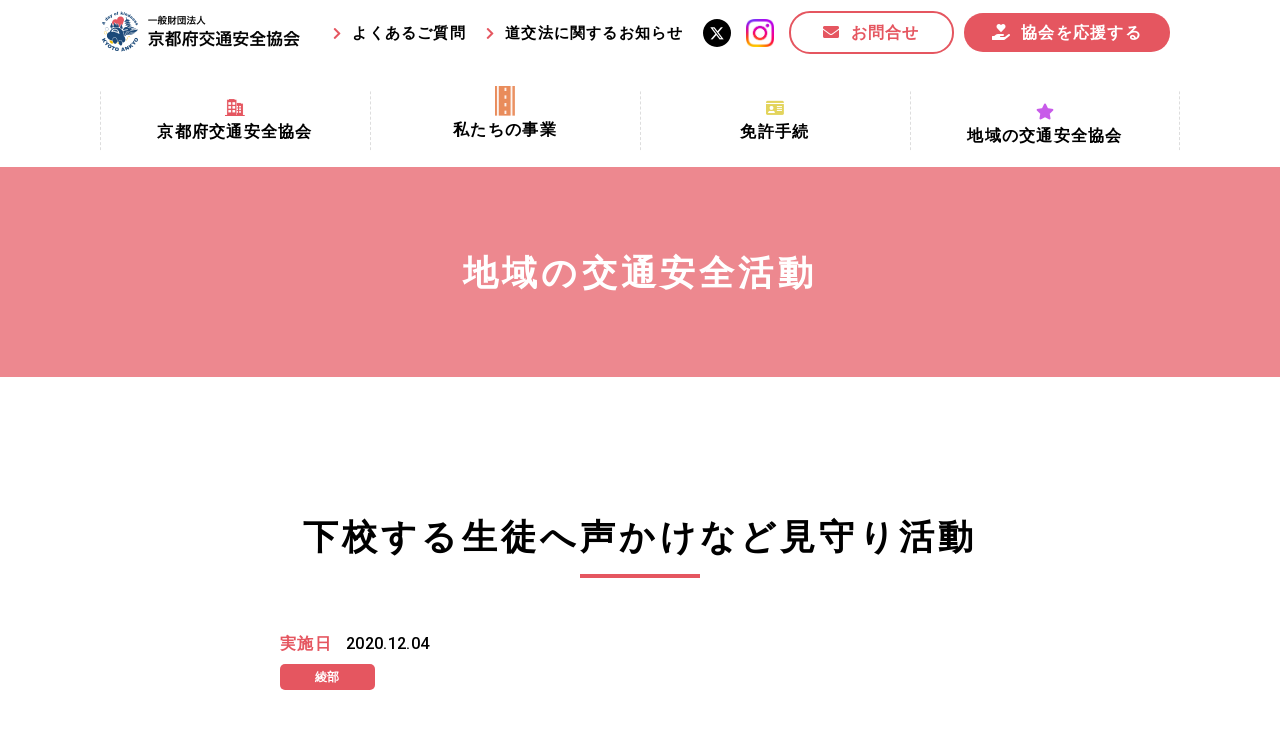

--- FILE ---
content_type: text/html; charset=utf-8
request_url: https://kyoto-ankyo.com/areanews/ayabe/20201204.html
body_size: 5233
content:
<!DOCTYPE html>
<html lang="ja">

  <head prefix="og: http://ogp.me/ns# fb: http://ogp.me/ns/fb# article: http://ogp.me/ns/article#">
    <meta charset="UTF-8">
    <title>下校する生徒へ声かけなど見守り活動</title>
    <meta name="description" content="年末の交通事故防止府民運動期間中、学校、幼稚園及びスーパー前周辺道路において、横断幕やハンドプレートを活用した街頭啓発活動により交通安全を呼びかけました。">
    <meta name="keywords" content="">
    <meta name="viewport" content="width=device-width, initial-scale=1, maximum-scale=1">
    <meta name="format-detection" content="telephone=no">
    <link rel="icon" href="/user/favicon.ico?ctime=20230105022951" type="image/x-icon" />
<link rel="shortcut icon" href="/user/favicon.ico?ctime=20230105022951" type="image/x-icon" />

    <link rel="canonical" href="https://kyoto-ankyo.com/areanews/ayabe/20201204.html">
    <!-- ↓OGP↓-->
    <meta property="og:title" content="下校する生徒へ声かけなど見守り活動" />
    <meta property="og:type" content="article" />
    <meta property="og:description" content="年末の交通事故防止府民運動期間中、学校、幼稚園及びスーパー前周辺道路において、横断幕やハンドプレートを活用した街頭啓発活動により交通安全を呼びかけました。" />
    <meta property="og:url" content="https://kyoto-ankyo.com/areanews/ayabe/20201204.html" />
    
    <meta property="og:image" content="https://kyoto-ankyo.com/user/news/367/wwv69r0zx8vnr4d7_1g565xcktdihihb.jpg" />
            <meta property="og:site_name" content="京都府交通安全協会" />
    <meta name="twitter:card" content="summary_large_image" />
    <!-- ↑OGP↑ -->
    <link rel="preconnect" href="//fonts.gstatic.com">
    <link href="//fonts.googleapis.com/css2?family=Roboto:wght@400;500;700&display=swap" rel="stylesheet">
    <link rel="stylesheet" href="/user/theme/kyoto-ankyo/media/css/import.css">
    <link rel="stylesheet" href="//use.fontawesome.com/releases/v5.13.0/css/all.css">
    
<!-- BLOCK -->
<!-- block block_ga --><!-- Global site tag (gtag.js) - Google Analytics -->
<script async="" src="https://www.googletagmanager.com/gtag/js?id=UA-192438248-51"></script>
<script>
  window.dataLayer = window.dataLayer || [];
  function gtag(){dataLayer.push(arguments);}
  gtag('js', new Date());

  gtag('config', 'UA-192438248-51');
</script>
<!-- Global site tag (gtag.js) - Google Analytics -->
<script async="" src="https://www.googletagmanager.com/gtag/js?id=G-2CC0W4C452"></script>
<script>
  window.dataLayer = window.dataLayer || [];
  function gtag(){dataLayer.push(arguments);}
  gtag('js', new Date());

  gtag('config', 'G-2CC0W4C452');
</script>
<!-- /BLOCK -->

  
</head>

  <body>
    <script src="//ajax.googleapis.com/ajax/libs/jquery/2.2.4/jquery.min.js"></script>
    <script src="//cdn.jsdelivr.net/npm/viewport-extra@1.0.3/dist/viewport-extra.min.js"></script>
    <script src="/user/theme/kyoto-ankyo/media/js/ofi.min.js"></script>
    <script src="/user/theme/kyoto-ankyo/media/js/common.js"></script>
    <!-- 追加分 -->
    <div id="fb-root"></div>
    <script async defer crossorigin="anonymous" src="https://connect.facebook.net/ja_JP/sdk.js#xfbml=1&version=v11.0"
      nonce="kuVWyZfn"></script>
    <script async src="https://platform.twitter.com/widgets.js" charset="utf-8"></script>

    <!-- Container -->
    <div class="l-container">

      
<!-- BLOCK_HEADER -->
<!-- block block_header --><header>
<div class="w1080 pr0-tb">
<div class="header-wrap mb30 mb0-tb">
<div class="left">
<h1><a href="/index.html" class="fade"><img src="/user/media/kyoto-ankyo/layout/header/logo.png" alt="一般財団法人 京都府交通安全協会" /></a></h1>
</div>
<div class="right pc top-link">
<div class="mr20 top-link">
<p class="text"><a href="/faq.html">よくあるご質問</a></p>
</div>
<div class="mr20 top-link">
<p class="text"><a href="/road/index.html">道交法に関するお知らせ</a></p>
</div>
<!--<a href="#" class="fade icon mr15"><img src="/user/media/kyoto-ankyo/layout/header/fb.png" alt="facebook" /></a>--> <a href="https://twitter.com/kyoto_ankyo" class="fade icon mr15" target="_blank" rel="noopener"><img src="/user/media/kyoto-ankyo/layout/header/x.png" alt="Twitter" /></a> <a href="https://www.instagram.com/kyoto_ankyo/" class="fade icon mr15" target="_blank" rel="noopener"><img src="/user/media/kyoto-ankyo/layout/header/instagram.jpg" alt="Instagram" /></a> <a href="/contact.html" class="button03 -header">お問合せ</a><a href="/info/news/202509ouen.html" class="button04 -header">協会を応援する</a></div>
<div class="slidemenu-btn tb"><img class="menu" src="/user/media/kyoto-ankyo/layout/header/menu.jpg" alt="MENU" /> <img class="close" src="/user/media/kyoto-ankyo/layout/header/close.jpg" alt="CLOSE" /></div>
</div>
<nav class="pc">
<ul class="header-nav">
<li class="fade-none mb10 pb5"><a href="/about.html"></a>
<div class="has-menu">
<div class="img-wrap -icon01"><img src="/user/media/kyoto-ankyo/layout/header/icon01.png" alt="" /></div>
<p class="text">京都府交通安全協会</p>
<div class="inner-menu">
<ul class="list">
<li class="item"><a class="txt" href="/about.html">京都府交通安全協会とは？</a></li>
<li class="item"><a class="txt" href="/characters.html">協会マスコットキャラクター</a></li>
<li class="item"><a class="txt" href="/about.html#link02">私たちの事業</a></li>
<li class="item"><a class="txt" href="/about.html#link03">協会所在地</a></li>
<li class="item"><a class="txt" href="/about.html#link04">情報公開</a></li>
</ul>
</div>
</div>
</li>
<li class="fade-none mb10 pb5"><a href="/other/index.html"></a>
<div class="has-menu">
<div class="img-wrap -icon06"><img src="/user/media/kyoto-ankyo/layout/header/icon06.png" alt="" /></div>
<p class="text">私たちの事業</p>
<div class="inner-menu" style="width: 380px;">
<ul class="list">
<li class="item"><a class="txt ls0" href="/other/index.html#link03">京都府交通安全活動推進センター事業</a></li>
<li class="item"><a class="txt" href="/other/index.html#link01">まちの交通安全事業</a></li>
<li class="item"><a class="txt" href="/other/index.html#link02">収益事業</a></li>
<li class="item"><a class="txt" href="/other/activity.html">交通安全協力金の活用事業</a></li>
<li class="item"><a class="txt" href="/other/jikozero.html">事故ゼロ！思いやりの京都プロジェクト</a></li>
</ul>
</div>
</div>
</li>
<li class="fade-none mb10 pb5"><a href="/license.html"></a>
<div class="has-menu">
<div class="img-wrap -icon02"><img src="/user/media/kyoto-ankyo/layout/header/icon02.png" alt="" /></div>
<p class="text">免許手続</p>
<div class="inner-menu">
<ul class="list">
<li class="item"><a class="txt" href="/license.html#link01">手続場所の対象者及び受付時間</a></li>
<li class="item"><a class="txt" href="/license.html#link02">更新できる期間</a></li>
<li class="item"><a class="txt" href="/license.html#link03">必要書類等</a></li>
<li class="item"><a class="txt" href="/license.html#link04">講習時間</a></li>
</ul>
</div>
</div>
</li>
<!-- <li class="fade-none mb10 pb5"><a href="/other/index.html"></a>
	<div class="has-menu">
	<div class="img-wrap -icon04"><img src="/user/media/kyoto-ankyo/layout/header/icon04.png" alt="" /></div>
	<p class="text">その他の活動</p>
	<div class="inner-menu">
	<ul class="list">
	<li class="item"><a class="txt" href="/other/text.html">交通安全教材の貸し出し</a></li>
	<li class="item"><a class="txt" href="/other/bulletin.html">機関誌の発行</a></li>
	<li class="item"><a class="txt" href="/other/awards.html">表彰制度</a></li>
	<li class="item"><a class="txt" href="/other/accident.html">交通事故相談</a></li>
	<li class="item"><a class="txt" href="https://www.kyoto-renshujo.jp/" target="_blank" rel="noopener">自動車練習場の運営</a></li>
	<li class="item"><a class="txt" href="/other/index.html#ts-link01">ご存知ですかTSマーク</a></li>
	</ul>
	</div>
	</div>
	</li> -->
<li class="fade-none mb10 pb5"><a href="/area.html"></a>
<div class="has-menu">
<div class="img-wrap -icon05"><img src="/user/media/kyoto-ankyo/layout/header/icon05.png" alt="" /></div>
<p class="text">地域の交通安全協会</p>
<div class="inner-menu" style="width: 330px;">
<ul class="list"><!--<li class="item"><a class="txt" href="/area.html">地域の交通安全協会</a></li>-->
<li class="item"><a class="txt" href="/area.html#link01">地域における交通安全協会の役割</a></li>
<li class="item"><a class="txt" href="/area.html#link02">地域の交通安全協会と京都府交通安全協会</a></li>
<li class="item"><a class="txt" href="/area.html#link03">協会一覧</a></li>
<li class="item"><a class="txt" href="/areanews/index.html">まちの交通安全活動</a></li>
</ul>
</div>
</div>
</li>
</ul>
</nav></div>
</header><!-- block block_slide-menu --><div class="slide-menu">
<div class="slide-menu">
<div class="slide-menu">
<ul class="slide-link mb20">
<li class="accordion-menu">
<div class="acc-ttl">
<p class="img-wrap img01"><img src="/user/media/kyoto-ankyo/layout/header/icon01.png" alt="" /></p>
<a href="/about.html">京都府交通安全協会</a></div>
<div class="slide-menu-list">
<p class="item"><a class="txt" href="/about.html">京都府交通安全協会とは？</a></p>
<p class="item"><a class="txt" href="/about.html#link01">協会マスコットキャラクター</a></p>
<p class="item"><a class="txt" href="/about.html#link02">私たちの事業</a></p>
<p class="item"><a class="txt" href="/about.html#link03">協会所在地</a></p>
<p class="item"><a class="txt" href="/about.html#link04">情報公開</a></p>
</div>
</li>
<li class="accordion-menu">
<div class="acc-ttl">
<p class="img-wrap img06 mr15"><img src="/user/media/kyoto-ankyo/layout/header/icon06.png" alt="" style="width: 17px;" /></p>
<a href="/other/index.html">私たちの事業</a></div>
<div class="slide-menu-list">
<p class="item"><a class="txt" href="/other/index.html#link03">京都府交通安全活動推進センター事業</a></p>
<p class="item"><a class="txt" href="/other/index.html#link01">まちの交通安全事業</a></p>
<p class="item"><a class="txt" href="/other/index.html#link02">収益事業</a></p>
<p class="item"><a class="txt" href="/other/activity.html">交通安全協力金の活用事業</a></p>
<p class="item"><a class="txt" href="/other/jikozero.html">事故ゼロ！思いやりの京都プロジェクト</a></p>
</div>
</li>
<li class="accordion-menu">
<div class="acc-ttl">
<p class="img-wrap img02"><img src="/user/media/kyoto-ankyo/layout/header/icon02.png" alt="" /></p>
<a href="/license.html">免許手続</a></div>
<div class="slide-menu-list">
<p class="item"><a class="txt" href="/license.html#link01">手続場所の対象者及び受付時間</a></p>
<p class="item"><a class="txt" href="/license.html#link02">更新できる期間</a></p>
<p class="item"><a class="txt" href="/license.html#link03">必要書類等</a></p>
<p class="item"><a class="txt" href="/license.html#link04">講習時間</a></p>
</div>
</li>
<li class="accordion-menu">
<div class="acc-ttl">
<p class="img-wrap img05"><img src="/user/media/kyoto-ankyo/layout/header/icon05.png" alt="" /></p>
<a href="/area.html">地域の交通安全協会</a></div>
<div class="slide-menu-list">
<p class="item"><a href="/area.html#link01">地域における交通安全協会の役割</a></p>
<p class="item"><a href="/area.html#link02">地域の交通安全協会と京都府交通安全協会</a></p>
<p class="item"><a href="/area.html#link03">協会一覧</a></p>
<p class="item"><a href="/areanews/index.html">まちの交通安全活動</a></p>
</div>
</li>
</ul>
<div class="mb30 top-link">
<p class="text mr20"><a href="/way.html">京のみち</a></p>
<p class="text mr5"><a href="/road/index.html">道交法に関するお知らせ</a></p>
<div class="top-link mt10 mb20" style="width: 100%;"><a href="https://twitter.com/kyoto_ankyo" class="fade icon mr5" target="_blank" rel="noopener"><img src="/user/media/kyoto-ankyo/layout/header/x.png" alt="Twitter" /></a> <a href="https://www.instagram.com/kyoto_ankyo/" class="fade icon" target="_blank" rel="noopener"><img src="/user/media/kyoto-ankyo/layout/header/instagram.jpg" alt="instagram" /></a></div>
<div class="mb30 center-text"><a href="https://kyoto-ankyo.com/info/news/202509ouen.html" class="button04 mb10">協会を応援する</a> <a href="/contact.html" class="button03 -header">お問合せ</a></div>
<!-- <ul class="container sub-link mb40">
        <li><a href="/faq.html">よくある質問</a></li>
        <li><a href="/privacypolicy.html">プライバシーポリシー</a></li>
        </ul> --></div>
</div>
</div>
</div><!-- block block_b7 --><div class="key-visual -sub">
<p class="key-img"><!--<img src="/user/media/kyoto-ankyo/page/areanews/key.jpg" />--></p>
<h2 class="key-txt">地域の交通安全活動</h2>
</div>
<!-- /BLOCK_HEADER -->


      <!-- Main -->
      <div class="l-main">
        <div class="news-container mb130 mb65-tb">
          <h3>下校する生徒へ声かけなど見守り活動</h3>
	  <!-- 追加分 -->
	  <p class="mb20 mb10-tb">
          <time class="time" datetime="2020.12.04">
            <span style="display:none;" class="news">投稿日</span>
            <span style="display:none;" class="areanews">実施日</span>
            <span style="display:none;" class="areaheld">開催日</span>
            2020.12.04
          </time>
<span class="tag" style="background: #e55660;">綾部</span>
			<span class="tag -areanews" style="background:#e55660;">
	活動報告（地域の交通安全活動）
	</span>
		</p>
          <div class="news-detail mb30">
                        <h4></h4>
            <div class="news-detail-txt">
              <div class="post_content clearfix"></div>
            </div>
            <div class="news-detail-img"><img src="/user/news/367/v91sxs5gefabeqd7kbec_k-p9qbj-y5-.jpg" width="320" height="210" alt="" title="" /></div>
            <div class="news-detail-pdf">
              
            </div>
                        <h4></h4>
            <div class="news-detail-txt">
              <span>年末の交通事故防止府民運動期間中、学校、幼稚園及びスーパー前周辺道路において、横断幕やハンドプレートを活用した街頭啓発活動により交通安全を呼びかけました。</span>
            </div>
            <div class="news-detail-img"></div>
            <div class="news-detail-pdf">
              
            </div>
                      </div>
          <div class="msg-box">
            <div class="msg-btn">
              <div class="fb-share-button" data-href="https://kyoto-ankyo.com/areanews/ayabe/20201204.html" data-layout="button"
                data-size="large">
                <a target="_blank" href="https://kyoto-ankyo.com/areanews/ayabe/20201204.html" class="fb-xfbml-parse-ignore">シェア</a>
              </div>
            </div>
            <div class="msg-btn">
              <a href="https://twitter.com/share?ref_src=twsrc%5Etfw" class="twitter-share-button" data-size="large"
                data-show-count="false">Tweet</a>
            </div>
          </div>
          <p><a class="button01 -arr-left" href="/areanews/">お知らせ一覧に戻る</a></p>
        </div>
        <!-- /Main -->

        
<!-- BLOCK_FOOTER -->
<!-- block block_footer --><footer>
<div class="w1080">
<div class="ft-wrap mb40 mb20-tb">
<div class="left">
<p class="f-logo fade mb30"><a href="/index.html"><img src="/user/media/kyoto-ankyo/layout/footer/logo.png" alt="一般財団法人京都府交通安全協会" /></a></p>
<p class="address">〒602-8018<br />京都市上京区衣棚通出水上る御霊町63番地<br class="tb" />交通安全会館<br />TEL:075-411-0056　<br class="tb" />FAX:075-411-0058</p>
</div>
<div class="right pc">
<div class="inner-left mr50">
<h4 class="f20px mb10" style="color: #e55660;">京都府交通安全協会とは？</h4>
<ul class="site-list mb20 mr30">
<li><a href="/about.html">京都府交通安全協会</a></li>
<li><a href="/info/index.html">協会からのお知らせ</a></li>
<li><a href="/faq.html">よくあるご質問</a></li>
<li><a href="/area.html">地域の交通安全協会</a></li>
<li><a href="/member.html">パートナー事業・特別会員 </a></li>
</ul>
<ul class="site-list mr30">
<li><a href="/road/index.html">道路交通法改正のお知らせ</a></li>
<li><a href="/way.html">京のみち</a></li>
</ul>
</div>
<div class="inner-right">
<h4 class="f20px mb10" style="color: #e55660;">私たちの事業</h4>
<ul class="site-list">
<li><a href="/other/index.html#link03">京都府交通安全活動推進センター事業</a></li>
<li><a href="/other/index.html#link01">まちの交通安全事業</a></li>
<li><a href="/other/index.html#link02">収益事業</a></li>
<li><a href="/other/activity.html">交通安全協力金の活用事業</a></li>
<li><a href="/other/jikozero.html">事故ゼロ！思いやりの京都プロジェクト</a></li>
<li><a href="/license.html">免許手続</a></li>
</ul>
</div>
</div>
</div>
<div class="f-bnr-area mb15-tb">
<div class="bnr-box flex ai--center jc--center-tb jc--end">
<div class="center-text-tb"><a href="https://www.kyoto-renshujo.jp/" target="_blank" rel="noopener"><img src="/user/media/kyoto-ankyo/layout/footer/f-bnr05.png" style="width: 150px; display: inline-block; margin-right: 10px;" alt="自動車練習場" class="fade" /></a></div>
<div class="mb15-tb center-text-tb" style="text-align: right; margin-right: 10px;"><a href="http://radiomix.kyoto/" target="_blank" rel="noopener"><img src="/user/media/kyoto-ankyo/layout/footer/f-bnr03.jpg" style="width: 80px; display: inline-block;" alt="ラジオミックス" class="fade" /></a> <a href="https://775maizuru.jp/" target="_blank" rel="noopener"><img src="/user/media/kyoto-ankyo/layout/footer/f-bnr04.jpg" class="fade" style="width: 78px; display: inline-block;" alt="FMまいづる" /></a></div>
<div class="center-text-tb"><a href="https://www.pref.kyoto.jp/fukei/" target="_blank" rel="noopener"><img src="/user/media/kyoto-ankyo/layout/footer/f-bnr01.jpg" style="width: 116px; display: inline-block; margin-right: 10px;" alt="京都府警察" class="fade" /></a><a href="http://www.jtsa.or.jp/" target="_blank" rel="noopener"><img src="/user/media/kyoto-ankyo/layout/footer/f-bnr02.jpg" class="fade" style="width: 182px; display: inline-block;" alt="全日本交通安全協会" /></a></div>
</div>
</div>
<div class="fb-wrap mb30 mb0-tb">
<div class="mb30-tb"><a href="/contact.html" class="button03 mr20" style="max-width: 215px;">お問合せ</a> <!--<a href="#" class="fade f-fb mr10 mr4-tb"><img src="/user/media/kyoto-ankyo/layout/footer/fb.png" alt="" /></a>--> <a href="https://twitter.com/kyoto_ankyo" class="fade f-tw mr10" target="_blank" rel="noopener"><img src="/user/media/kyoto-ankyo/layout/footer/x.png" alt="" /></a><a href="https://www.instagram.com/kyoto_ankyo/" class="fade f-tw" target="_blank" rel="noopener"><img src="/user/media/kyoto-ankyo/layout/footer/instagram.jpg" alt="" /></a></div>
<p class="copy-right">Copyright © 一般財団法人 京都府交通安全協会. All Rights Reserved.</p>
</div>
</div>
</footer>
<!-- /BLOCK_FOOTER -->


      </div>
      <!-- /Container -->

<script src="/user/theme/kyoto-ankyo/media/js/module/jquery.accordion.js"></script>
<script>
  $(function(){
    $('.accordion-menu div').accordion({
      otherClose: true,
      speed: 360,
    });

      //文字変更
      //1.お知らせかどうか
      if (location.pathname.indexOf('info') > -1) {
        $('.news-container time > span.news').css('display', 'inline');
      } else {
        let check_class = '.' + $('.news-container .tag:last-child').attr('class').split('-')[1];
        $('.news-container time').find(check_class).css('display', 'inline');
      }

  });
</script>
  
</body>

</html>
